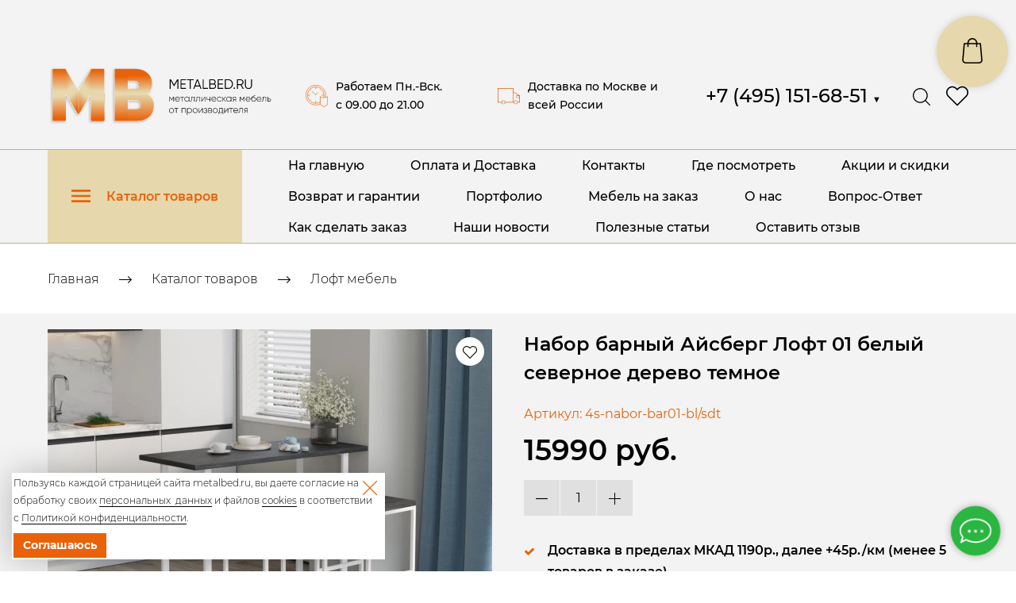

--- FILE ---
content_type: image/svg+xml
request_url: https://metalbed.ru/images/006/491/894/6491894/original/Frame_50.svg
body_size: 9568
content:
<svg width="2478" height="632" viewBox="0 0 2478 632" fill="none" xmlns="http://www.w3.org/2000/svg">
<g clip-path="url(#clip0_66_2)">
<path d="M1419.24 129.006H1432.08V232.246H1421.75V144.64L1385.62 205.108H1384.14L1348.01 144.64V232.246H1337.69V129.006H1350.52L1384.88 186.525L1419.24 129.006ZM1465.97 185.051V222.512H1516.11V232.246H1455.64V129.006H1515.38V138.74H1465.97V175.317H1511.69V185.051H1465.97ZM1525 129.006H1598.75V138.74H1567.04V232.246H1556.71V138.74H1525V129.006ZM1685.8 232.246H1674.88L1665.3 206.878H1616.33L1606.74 232.246H1595.83L1635.5 129.006H1646.12L1685.8 232.246ZM1640.81 141.838L1620.02 197.144H1661.61L1640.81 141.838ZM1709.38 129.006V222.512H1756.57V232.246H1699.05V129.006H1709.38ZM1828.58 178.709C1833.69 180.872 1837.72 184.166 1840.67 188.59C1843.62 193.015 1845.1 197.98 1845.1 203.486C1845.1 211.45 1842.29 218.235 1836.69 223.839C1831.08 229.443 1824.3 232.246 1816.34 232.246H1771.35V129.006H1812.94C1820.52 129.006 1827.05 131.76 1832.56 137.266C1837.97 142.673 1840.67 149.163 1840.67 156.734C1840.67 166.369 1836.64 173.694 1828.58 178.709ZM1812.94 138.74H1781.68V174.727H1812.94C1817.66 174.727 1821.74 173.006 1825.19 169.565C1828.63 165.927 1830.35 161.65 1830.35 156.734C1830.35 151.916 1828.63 147.688 1825.19 144.05C1821.74 140.51 1817.66 138.74 1812.94 138.74ZM1781.68 222.512H1816.34C1821.45 222.512 1825.78 220.693 1829.32 217.055C1832.95 213.417 1834.77 208.894 1834.77 203.486C1834.77 198.177 1832.95 193.703 1829.32 190.065C1825.78 186.329 1821.45 184.461 1816.34 184.461H1781.68V222.512ZM1873.14 185.051V222.512H1923.28V232.246H1862.81V129.006H1922.54V138.74H1873.14V175.317H1918.86V185.051H1873.14ZM1941.02 129.006H1980.84C1994.9 129.006 2006.5 134.021 2015.65 144.05C2024.89 153.882 2029.51 166.074 2029.51 180.626C2029.51 195.178 2024.89 207.419 2015.65 217.35C2006.5 227.28 1994.9 232.246 1980.84 232.246H1941.02V129.006ZM1951.34 222.512H1980.84C1992.15 222.512 2001.39 218.48 2008.57 210.418C2015.84 202.257 2019.48 192.326 2019.48 180.626C2019.48 168.926 2015.84 158.995 2008.57 150.834C2001.39 142.772 1992.15 138.74 1980.84 138.74H1951.34V222.512ZM2053.1 225.609C2053.1 227.87 2052.31 229.788 2050.74 231.361C2049.16 232.934 2047.24 233.72 2044.98 233.72C2042.72 233.72 2040.8 232.934 2039.23 231.361C2037.66 229.788 2036.87 227.87 2036.87 225.609C2036.87 223.347 2037.66 221.43 2039.23 219.857C2040.8 218.284 2042.72 217.497 2044.98 217.497C2047.24 217.497 2049.16 218.284 2050.74 219.857C2052.31 221.43 2053.1 223.347 2053.1 225.609ZM2149.03 232.246H2137.23L2113.04 190.95H2084.14V232.246H2073.81V129.006H2115.11C2123.56 129.006 2130.84 132.055 2136.94 138.151C2143.03 144.247 2146.08 151.522 2146.08 159.978C2146.08 167.057 2143.97 173.301 2139.74 178.709C2135.71 184.018 2130.4 187.656 2123.81 189.623L2149.03 232.246ZM2115.11 138.74H2084.14V181.216H2115.11C2120.81 181.216 2125.68 179.151 2129.71 175.022C2133.74 170.695 2135.76 165.681 2135.76 159.978C2135.76 154.177 2133.74 149.163 2129.71 144.935C2125.68 140.805 2120.81 138.74 2115.11 138.74ZM2161.63 197.144V129.006H2171.96V197.144C2171.96 205.502 2174.42 212.089 2179.33 216.907C2184.35 221.627 2191.23 223.986 2199.98 223.986C2208.73 223.986 2215.56 221.627 2220.48 216.907C2225.5 212.089 2228 205.502 2228 197.144V129.006H2238.33V197.144C2238.33 208.353 2234.79 217.301 2227.71 223.986C2220.53 230.672 2211.29 234.015 2199.98 234.015C2188.67 234.015 2179.43 230.672 2172.25 223.986C2165.17 217.301 2161.63 208.353 2161.63 197.144Z" fill="black"/>
<path d="M1377.51 318.607H1383.7V370.227H1378.44V326.453L1359.13 356.909H1358.41L1339 326.247V370.227H1333.84V318.607H1339.93L1358.72 348.237L1377.51 318.607ZM1422.8 317.471C1430.37 317.471 1436.5 320.156 1441.18 325.524C1445.93 330.892 1448.3 337.259 1448.3 344.623C1448.3 344.761 1448.27 345.174 1448.2 345.862C1448.2 346.55 1448.2 346.963 1448.2 347.101H1401.43C1402.05 352.882 1404.35 357.563 1408.35 361.142C1412.34 364.652 1417.33 366.407 1423.32 366.407C1427.38 366.407 1430.96 365.581 1434.05 363.929C1437.15 362.208 1439.52 359.903 1441.18 357.012L1445.72 359.696C1443.59 363.275 1440.52 366.131 1436.53 368.265C1432.61 370.33 1428.17 371.362 1423.21 371.362C1415.23 371.362 1408.72 368.85 1403.7 363.826C1398.61 358.733 1396.06 352.263 1396.06 344.417C1396.06 336.708 1398.54 330.307 1403.49 325.214C1408.59 320.052 1415.02 317.471 1422.8 317.471ZM1422.8 322.427C1417.02 322.427 1412.13 324.251 1408.14 327.899C1404.22 331.546 1401.98 336.261 1401.43 342.042H1442.93C1442.38 335.917 1440.18 331.133 1436.32 327.692C1432.47 324.182 1427.96 322.427 1422.8 322.427ZM1451.74 318.607H1494.48V323.666H1475.69V370.227H1470.53V323.666H1451.74V318.607ZM1547.23 330.273V318.607H1552.49V370.227H1547.23V358.561C1544.96 362.552 1541.89 365.684 1538.04 367.955C1534.18 370.227 1529.85 371.362 1525.03 371.362C1517.74 371.362 1511.44 368.781 1506.14 363.619C1500.91 358.388 1498.29 351.988 1498.29 344.417C1498.29 336.846 1500.91 330.48 1506.14 325.318C1511.37 320.087 1517.67 317.471 1525.03 317.471C1529.85 317.471 1534.18 318.607 1538.04 320.878C1541.89 323.15 1544.96 326.281 1547.23 330.273ZM1509.85 360.006C1514.12 364.273 1519.32 366.407 1525.44 366.407C1531.5 366.407 1536.66 364.273 1540.93 360.006C1545.13 355.808 1547.23 350.611 1547.23 344.417C1547.23 338.222 1545.13 333.026 1540.93 328.828C1536.66 324.56 1531.5 322.427 1525.44 322.427C1519.32 322.427 1514.12 324.56 1509.85 328.828C1505.66 333.026 1503.56 338.222 1503.56 344.417C1503.56 350.611 1505.66 355.808 1509.85 360.006ZM1573.92 318.607H1610.26V370.227H1605.1V323.666H1579.08V348.546C1579.08 356.668 1577.6 362.415 1574.64 365.787C1571.68 369.16 1567.38 370.64 1561.74 370.227V365.374C1565.93 365.718 1569 364.583 1570.92 361.967C1572.92 359.352 1573.92 354.878 1573.92 348.546V318.607ZM1631.69 318.607H1668.03V370.227H1662.87V323.666H1636.85V348.546C1636.85 356.668 1635.37 362.415 1632.41 365.787C1629.45 369.16 1625.15 370.64 1619.5 370.227V365.374C1623.7 365.718 1626.77 364.583 1628.69 361.967C1630.69 359.352 1631.69 354.878 1631.69 348.546V318.607ZM1689.04 361.245L1721.98 318.607H1726.52V370.227H1721.25V327.589L1688.42 370.227H1683.88V318.607H1689.04V361.245ZM1776.73 345.139V318.607H1782V370.227H1776.73V349.992C1772.19 352.263 1766.96 353.399 1761.04 353.399C1754.43 353.399 1749.34 351.85 1745.76 348.753C1742.18 345.656 1740.39 341.216 1740.39 335.435V318.607H1745.56V335.435C1745.56 344.107 1750.65 348.443 1760.83 348.443C1766.41 348.443 1771.71 347.342 1776.73 345.139ZM1821.14 317.471C1828.71 317.471 1834.83 320.156 1839.51 325.524C1844.26 330.892 1846.64 337.259 1846.64 344.623C1846.64 344.761 1846.6 345.174 1846.53 345.862C1846.53 346.55 1846.53 346.963 1846.53 347.101H1799.77C1800.39 352.882 1802.69 357.563 1806.68 361.142C1810.68 364.652 1815.67 366.407 1821.65 366.407C1825.71 366.407 1829.29 365.581 1832.39 363.929C1835.49 362.208 1837.86 359.903 1839.51 357.012L1844.06 359.696C1841.92 363.275 1838.86 366.131 1834.87 368.265C1830.95 370.33 1826.51 371.362 1821.55 371.362C1813.57 371.362 1807.06 368.85 1802.04 363.826C1796.95 358.733 1794.4 352.263 1794.4 344.417C1794.4 336.708 1796.88 330.307 1801.83 325.214C1806.92 320.052 1813.36 317.471 1821.14 317.471ZM1821.14 322.427C1815.36 322.427 1810.47 324.251 1806.48 327.899C1802.55 331.546 1800.32 336.261 1799.77 342.042H1841.27C1840.72 335.917 1838.52 331.133 1834.66 327.692C1830.81 324.182 1826.3 322.427 1821.14 322.427ZM1882.34 371.362C1874.57 371.362 1868.1 368.781 1862.94 363.619C1857.77 358.457 1855.19 352.056 1855.19 344.417C1855.19 336.777 1857.77 330.376 1862.94 325.214C1868.1 320.052 1874.57 317.471 1882.34 317.471C1887.37 317.471 1891.91 318.676 1895.97 321.085C1900.03 323.425 1902.99 326.625 1904.85 330.686L1900.62 333.164C1899.1 329.86 1896.69 327.245 1893.39 325.318C1890.16 323.39 1886.47 322.427 1882.34 322.427C1876.22 322.427 1871.02 324.56 1866.76 328.828C1862.56 333.026 1860.46 338.222 1860.46 344.417C1860.46 350.68 1862.56 355.911 1866.76 360.109C1870.95 364.308 1876.15 366.407 1882.34 366.407C1886.47 366.407 1890.16 365.443 1893.39 363.516C1896.69 361.589 1899.21 358.974 1900.93 355.67L1905.26 358.251C1903.2 362.243 1900.1 365.443 1895.97 367.852C1891.84 370.192 1887.3 371.362 1882.34 371.362ZM1927.31 343.384L1956.11 370.227H1949.09L1921.74 344.83V370.227H1916.57V318.607H1921.74V342.042L1947.85 318.607H1955.08L1927.31 343.384ZM2006.76 330.273V318.607H2012.03V370.227H2006.76V358.561C2004.49 362.552 2001.43 365.684 1997.57 367.955C1993.72 370.227 1989.38 371.362 1984.57 371.362C1977.27 371.362 1970.97 368.781 1965.67 363.619C1960.44 358.388 1957.83 351.988 1957.83 344.417C1957.83 336.846 1960.44 330.48 1965.67 325.318C1970.9 320.087 1977.2 317.471 1984.57 317.471C1989.38 317.471 1993.72 318.607 1997.57 320.878C2001.43 323.15 2004.49 326.281 2006.76 330.273ZM1969.39 360.006C1973.66 364.273 1978.85 366.407 1984.98 366.407C1991.04 366.407 1996.2 364.273 2000.46 360.006C2004.66 355.808 2006.76 350.611 2006.76 344.417C2006.76 338.222 2004.66 333.026 2000.46 328.828C1996.2 324.56 1991.04 322.427 1984.98 322.427C1978.85 322.427 1973.66 324.56 1969.39 328.828C1965.19 333.026 1963.09 338.222 1963.09 344.417C1963.09 350.611 1965.19 355.808 1969.39 360.006ZM2043.16 318.607H2063.6V370.227H2058.44V350.095H2047.29L2031.08 370.227H2024.37L2040.89 349.992C2036.62 349.51 2033.07 347.824 2030.25 344.933C2027.5 342.042 2026.12 338.532 2026.12 334.403C2026.12 329.791 2027.77 326.006 2031.08 323.046C2034.31 320.087 2038.34 318.607 2043.16 318.607ZM2043.16 345.139H2058.44V323.666H2043.16C2039.78 323.666 2036.96 324.698 2034.69 326.763C2032.49 328.759 2031.39 331.305 2031.39 334.403C2031.39 337.637 2032.49 340.253 2034.69 342.249C2036.96 344.176 2039.78 345.139 2043.16 345.139ZM2150.69 318.607H2156.89V370.227H2151.62V326.453L2132.31 356.909H2131.59L2112.18 326.247V370.227H2107.02V318.607H2113.11L2131.9 348.237L2150.69 318.607ZM2195.98 317.471C2203.55 317.471 2209.68 320.156 2214.36 325.524C2219.11 330.892 2221.48 337.259 2221.48 344.623C2221.48 344.761 2221.45 345.174 2221.38 345.862C2221.38 346.55 2221.38 346.963 2221.38 347.101H2174.61C2175.23 352.882 2177.54 357.563 2181.53 361.142C2185.52 364.652 2190.51 366.407 2196.5 366.407C2200.56 366.407 2204.14 365.581 2207.24 363.929C2210.33 362.208 2212.71 359.903 2214.36 357.012L2218.9 359.696C2216.77 363.275 2213.71 366.131 2209.71 368.265C2205.79 370.33 2201.35 371.362 2196.4 371.362C2188.41 371.362 2181.91 368.85 2176.88 363.826C2171.79 358.733 2169.25 352.263 2169.25 344.417C2169.25 336.708 2171.72 330.307 2176.68 325.214C2181.77 320.052 2188.21 317.471 2195.98 317.471ZM2195.98 322.427C2190.2 322.427 2185.32 324.251 2181.32 327.899C2177.4 331.546 2175.16 336.261 2174.61 342.042H2216.12C2215.57 335.917 2213.36 331.133 2209.51 327.692C2205.65 324.182 2201.15 322.427 2195.98 322.427ZM2256.06 371.465C2248.69 371.465 2242.5 369.022 2237.47 364.135C2232.52 359.18 2230.04 352.779 2230.04 344.933C2230.04 336.33 2231.28 329.688 2233.76 325.008C2236.37 320.19 2241.57 315.888 2249.34 312.103L2254.71 309.728C2259.81 307.595 2262.83 306.253 2263.8 305.702C2266.07 304.463 2267.79 303.19 2268.96 301.882C2270.13 300.506 2270.85 298.751 2271.13 296.617L2275.26 298.992C2274.5 302.846 2272.47 305.874 2269.17 308.077C2267.72 308.971 2266.14 309.901 2264.42 310.864C2263.04 311.621 2260.98 312.55 2258.22 313.652L2252.13 316.233C2246.97 318.573 2243.22 321.05 2240.88 323.666C2238.54 326.281 2236.96 329.894 2236.13 334.506C2238.47 330.858 2241.53 328.071 2245.32 326.143C2249.1 324.216 2253.06 323.253 2257.19 323.253C2264.07 323.253 2269.79 325.524 2274.33 330.067C2278.87 334.609 2281.14 340.39 2281.14 347.411C2281.14 354.362 2278.77 360.109 2274.02 364.652C2269.41 369.194 2263.42 371.465 2256.06 371.465ZM2256.06 366.303C2261.84 366.303 2266.59 364.548 2270.3 361.038C2274.02 357.391 2275.88 352.848 2275.88 347.411C2275.88 341.836 2274.09 337.259 2270.51 333.68C2266.93 330.101 2262.28 328.311 2256.57 328.311C2251.34 328.311 2246.63 329.963 2242.43 333.267C2238.3 336.571 2236.03 340.838 2235.61 346.069C2235.61 351.919 2237.54 356.771 2241.4 360.625C2245.18 364.411 2250.07 366.303 2256.06 366.303ZM2315.76 317.471C2323.33 317.471 2329.45 320.156 2334.13 325.524C2338.88 330.892 2341.26 337.259 2341.26 344.623C2341.26 344.761 2341.22 345.174 2341.15 345.862C2341.15 346.55 2341.15 346.963 2341.15 347.101H2294.39C2295.01 352.882 2297.31 357.563 2301.3 361.142C2305.3 364.652 2310.29 366.407 2316.27 366.407C2320.33 366.407 2323.91 365.581 2327.01 363.929C2330.11 362.208 2332.48 359.903 2334.13 357.012L2338.68 359.696C2336.54 363.275 2333.48 366.131 2329.49 368.265C2325.57 370.33 2321.13 371.362 2316.17 371.362C2308.19 371.362 2301.68 368.85 2296.66 363.826C2291.57 358.733 2289.02 352.263 2289.02 344.417C2289.02 336.708 2291.5 330.307 2296.45 325.214C2301.54 320.052 2307.98 317.471 2315.76 317.471ZM2315.76 322.427C2309.98 322.427 2305.09 324.251 2301.1 327.899C2297.17 331.546 2294.94 336.261 2294.39 342.042H2335.89C2335.34 335.917 2333.14 331.133 2329.28 327.692C2325.43 324.182 2320.92 322.427 2315.76 322.427ZM2356.88 318.607H2393.22V370.227H2388.06V323.666H2362.04V348.546C2362.04 356.668 2360.56 362.415 2357.6 365.787C2354.64 369.16 2350.34 370.64 2344.7 370.227V365.374C2348.9 365.718 2351.96 364.583 2353.89 361.967C2355.88 359.352 2356.88 354.878 2356.88 348.546V318.607ZM2414.24 338.635H2429.52C2434.34 338.635 2438.36 340.115 2441.6 343.075C2444.9 346.034 2446.55 349.82 2446.55 354.431C2446.55 359.042 2444.9 362.828 2441.6 365.787C2438.36 368.747 2434.34 370.227 2429.52 370.227H2409.08V318.607H2414.24V338.635ZM2414.24 365.168H2429.52C2432.89 365.168 2435.68 364.17 2437.88 362.174C2440.15 360.109 2441.29 357.528 2441.29 354.431C2441.29 351.196 2440.15 348.615 2437.88 346.688C2435.68 344.692 2432.89 343.694 2429.52 343.694H2414.24V365.168ZM1357.48 495.362C1349.91 495.362 1343.47 492.781 1338.17 487.619C1332.94 482.388 1330.33 475.988 1330.33 468.417C1330.33 460.846 1332.94 454.48 1338.17 449.318C1343.4 444.087 1349.84 441.471 1357.48 441.471C1364.98 441.471 1371.35 444.087 1376.58 449.318C1381.88 454.48 1384.53 460.846 1384.53 468.417C1384.53 475.919 1381.88 482.32 1376.58 487.619C1371.28 492.781 1364.91 495.362 1357.48 495.362ZM1341.89 484.006C1346.16 488.273 1351.35 490.407 1357.48 490.407C1363.54 490.407 1368.7 488.273 1372.96 484.006C1377.16 479.808 1379.26 474.611 1379.26 468.417C1379.26 462.222 1377.16 457.026 1372.96 452.828C1368.7 448.56 1363.54 446.427 1357.48 446.427C1351.35 446.427 1346.16 448.56 1341.89 452.828C1337.69 457.026 1335.59 462.222 1335.59 468.417C1335.59 474.611 1337.69 479.808 1341.89 484.006ZM1388.33 442.607H1431.07V447.666H1412.28V494.227H1407.12V447.666H1388.33V442.607ZM1467.93 442.607H1510.56V494.227H1505.3V447.666H1473.09V494.227H1467.93V442.607ZM1553.86 441.471C1561.29 441.471 1567.59 444.087 1572.75 449.318C1577.98 454.48 1580.6 460.846 1580.6 468.417C1580.6 475.988 1577.98 482.388 1572.75 487.619C1567.59 492.781 1561.29 495.362 1553.86 495.362C1548.97 495.362 1544.57 494.227 1540.65 491.955C1536.79 489.615 1533.8 486.38 1531.66 482.251V514.874H1526.5V442.607H1531.66V454.583C1533.8 450.453 1536.79 447.253 1540.65 444.982C1544.57 442.641 1548.97 441.471 1553.86 441.471ZM1537.96 484.006C1542.23 488.273 1547.43 490.407 1553.55 490.407C1559.61 490.407 1564.77 488.273 1569.04 484.006C1573.3 479.739 1575.44 474.542 1575.44 468.417C1575.44 462.291 1573.3 457.095 1569.04 452.828C1564.77 448.56 1559.61 446.427 1553.55 446.427C1547.43 446.427 1542.23 448.56 1537.96 452.828C1533.76 457.026 1531.66 462.222 1531.66 468.417C1531.66 474.611 1533.76 479.808 1537.96 484.006ZM1616.69 495.362C1609.11 495.362 1602.68 492.781 1597.38 487.619C1592.15 482.388 1589.53 475.988 1589.53 468.417C1589.53 460.846 1592.15 454.48 1597.38 449.318C1602.61 444.087 1609.05 441.471 1616.69 441.471C1624.19 441.471 1630.55 444.087 1635.78 449.318C1641.08 454.48 1643.73 460.846 1643.73 468.417C1643.73 475.919 1641.08 482.32 1635.78 487.619C1630.48 492.781 1624.12 495.362 1616.69 495.362ZM1601.1 484.006C1605.36 488.273 1610.56 490.407 1616.69 490.407C1622.74 490.407 1627.9 488.273 1632.17 484.006C1636.37 479.808 1638.47 474.611 1638.47 468.417C1638.47 462.222 1636.37 457.026 1632.17 452.828C1627.9 448.56 1622.74 446.427 1616.69 446.427C1610.56 446.427 1605.36 448.56 1601.1 452.828C1596.9 457.026 1594.8 462.222 1594.8 468.417C1594.8 474.611 1596.9 479.808 1601.1 484.006ZM1661.32 485.245L1694.25 442.607H1698.79V494.227H1693.53V451.589L1660.7 494.227H1656.16V442.607H1661.32V485.245ZM1739.51 467.591C1742.61 468.623 1745.02 470.275 1746.74 472.546C1748.46 474.818 1749.32 477.433 1749.32 480.393C1749.32 484.729 1747.6 488.308 1744.16 491.129C1740.78 493.951 1736.17 495.362 1730.32 495.362C1720 495.362 1713.29 491.301 1710.19 483.18L1714.63 480.599C1716.83 487.137 1722.06 490.407 1730.32 490.407C1734.59 490.407 1737.93 489.478 1740.34 487.619C1742.81 485.692 1744.05 483.18 1744.05 480.083C1744.05 477.261 1743.02 474.99 1740.96 473.269C1738.89 471.48 1736.14 470.585 1732.7 470.585H1725.57V465.526H1730.73C1734.11 465.526 1736.76 464.666 1738.68 462.945C1740.61 461.224 1741.57 458.919 1741.57 456.028C1741.57 453.275 1740.44 451.004 1738.17 449.214C1735.97 447.356 1733.04 446.427 1729.39 446.427C1722.37 446.427 1717.73 449.214 1715.46 454.789L1711.12 452.311C1712.63 448.939 1714.94 446.289 1718.04 444.362C1721.13 442.435 1724.92 441.471 1729.39 441.471C1734.62 441.471 1738.82 442.882 1741.99 445.704C1745.15 448.457 1746.74 451.83 1746.74 455.822C1746.74 461.397 1744.33 465.32 1739.51 467.591ZM1792.5 467.591C1798.56 469.518 1801.59 473.648 1801.59 479.98C1801.59 484.247 1800.18 487.688 1797.36 490.303C1794.6 492.919 1790.71 494.227 1785.69 494.227H1760.71V442.607H1783.73C1788.55 442.607 1792.3 443.88 1794.98 446.427C1797.73 448.905 1799.11 452.139 1799.11 456.131C1799.11 461.637 1796.91 465.457 1792.5 467.591ZM1783.73 447.666H1765.87V465.526H1783.73C1787.03 465.526 1789.54 464.735 1791.26 463.152C1792.99 461.569 1793.85 459.332 1793.85 456.441C1793.85 453.688 1792.95 451.554 1791.16 450.04C1789.44 448.457 1786.96 447.666 1783.73 447.666ZM1765.87 489.168H1785.69C1789.13 489.168 1791.78 488.342 1793.64 486.69C1795.5 485.038 1796.43 482.733 1796.43 479.773C1796.43 476.882 1795.46 474.646 1793.54 473.063C1791.68 471.411 1789.06 470.585 1785.69 470.585H1765.87V489.168ZM1836.67 495.362C1829.1 495.362 1822.67 492.781 1817.37 487.619C1812.14 482.388 1809.52 475.988 1809.52 468.417C1809.52 460.846 1812.14 454.48 1817.37 449.318C1822.6 444.087 1829.03 441.471 1836.67 441.471C1844.18 441.471 1850.54 444.087 1855.77 449.318C1861.07 454.48 1863.72 460.846 1863.72 468.417C1863.72 475.919 1861.07 482.32 1855.77 487.619C1850.47 492.781 1844.11 495.362 1836.67 495.362ZM1821.08 484.006C1825.35 488.273 1830.55 490.407 1836.67 490.407C1842.73 490.407 1847.89 488.273 1852.16 484.006C1856.36 479.808 1858.46 474.611 1858.46 468.417C1858.46 462.222 1856.36 457.026 1852.16 452.828C1847.89 448.56 1842.73 446.427 1836.67 446.427C1830.55 446.427 1825.35 448.56 1821.08 452.828C1816.89 457.026 1814.79 462.222 1814.79 468.417C1814.79 474.611 1816.89 479.808 1821.08 484.006ZM1916.46 442.607V489.168H1923.68V508.061H1918.42V494.227H1873.82V508.061H1868.55V489.168H1874.54C1878.33 484.075 1880.22 477.158 1880.22 468.417V442.607H1916.46ZM1880.94 489.168H1911.19V447.666H1885.38V468.417C1885.38 476.951 1883.9 483.868 1880.94 489.168ZM1940.18 485.245L1973.12 442.607H1977.66V494.227H1972.4V451.589L1939.57 494.227H1935.02V442.607H1940.18V485.245ZM1986.99 442.607H2029.73V447.666H2010.94V494.227H2005.78V447.666H1986.99V442.607ZM2060.28 441.471C2067.85 441.471 2073.98 444.156 2078.66 449.524C2083.41 454.892 2085.78 461.259 2085.78 468.623C2085.78 468.761 2085.75 469.174 2085.68 469.862C2085.68 470.55 2085.68 470.963 2085.68 471.101H2038.91C2039.53 476.882 2041.84 481.563 2045.83 485.142C2049.82 488.652 2054.81 490.407 2060.8 490.407C2064.86 490.407 2068.44 489.581 2071.53 487.929C2074.63 486.208 2077.01 483.903 2078.66 481.012L2083.2 483.696C2081.07 487.275 2078 490.131 2074.01 492.265C2070.09 494.33 2065.65 495.362 2060.69 495.362C2052.71 495.362 2046.21 492.85 2041.18 487.826C2036.09 482.733 2033.54 476.263 2033.54 468.417C2033.54 460.708 2036.02 454.307 2040.98 449.214C2046.07 444.052 2052.5 441.471 2060.28 441.471ZM2060.28 446.427C2054.5 446.427 2049.61 448.251 2045.62 451.899C2041.7 455.546 2039.46 460.261 2038.91 466.042H2080.41C2079.86 459.917 2077.66 455.133 2073.81 451.692C2069.95 448.182 2065.44 446.427 2060.28 446.427ZM2101.4 442.607H2137.75V494.227H2132.58V447.666H2106.57V472.546C2106.57 480.668 2105.09 486.415 2102.13 489.787C2099.17 493.16 2094.87 494.64 2089.22 494.227V489.374C2093.42 489.718 2096.48 488.583 2098.41 485.967C2100.41 483.352 2101.4 478.878 2101.4 472.546V442.607ZM2168.88 442.607H2189.32V494.227H2184.16V474.095H2173.01L2156.8 494.227H2150.09L2166.61 473.992C2162.34 473.51 2158.8 471.824 2155.97 468.933C2153.22 466.042 2151.84 462.532 2151.84 458.403C2151.84 453.791 2153.5 450.006 2156.8 447.046C2160.03 444.087 2164.06 442.607 2168.88 442.607ZM2168.88 469.139H2184.16V447.666H2168.88C2165.51 447.666 2162.68 448.698 2160.41 450.763C2158.21 452.759 2157.11 455.305 2157.11 458.403C2157.11 461.637 2158.21 464.253 2160.41 466.249C2162.68 468.176 2165.51 469.139 2168.88 469.139Z" fill="black"/>
<g filter="url(#filter0_d_66_2)">
<path d="M481.521 277.027L481.521 15.0019L337.261 256.415L344.621 503.718L481.521 277.027Z" fill="url(#paint0_linear_66_2)"/>
<path d="M193.463 277.034L193.463 15.0088L337.723 256.422L330.363 503.725L193.463 277.034Z" fill="url(#paint1_linear_66_2)"/>
<path d="M337.723 256.411L345.083 503.714H330.363L337.723 256.411Z" fill="url(#paint2_linear_66_2)"/>
<rect x="475.086" y="277.028" width="145.732" height="304.712" rx="9.29188" fill="url(#paint3_linear_66_2)"/>
<rect x="475.086" y="15" width="145.732" height="566.735" rx="9.29188" fill="url(#paint4_linear_66_2)"/>
<rect x="54.0806" y="15.0063" width="145.732" height="566.735" rx="9.29188" fill="url(#paint5_linear_66_2)"/>
</g>
<g filter="url(#filter1_d_66_2)">
<path d="M734.164 25.0214C734.164 19.8896 738.324 15.7295 743.456 15.7295H878.424V580.992H743.456C738.324 580.992 734.164 576.832 734.164 571.701V25.0214Z" fill="url(#paint6_linear_66_2)"/>
<path d="M965.272 15.7397H876.95L877.686 145.279H958.648L973.369 148.223L984.409 154.847L992.505 164.416L998.393 176.192L999.865 187.968L999.129 200.481L996.185 210.785L991.033 218.881L982.937 226.977L972.633 232.129L963.064 234.338L955.704 235.074H877.686V289.539H1091.87L1102.91 279.235L1118.36 261.57L1130.88 240.962L1138.24 221.825L1142.65 198.273L1144.13 176.928L1142.65 156.319L1138.24 132.031L1128.67 106.27L1119.1 89.3417L1111 79.0374L1099.23 66.5251L1081.56 51.0687L1058.75 37.0843L1041.08 29.7241L1023.42 23.836L1002.07 19.4198L984.409 17.2118L965.272 15.7397Z" fill="url(#paint7_linear_66_2)"/>
<path d="M972.825 581.736H878.42V452.197H974.102L985.143 450.725L996.183 446.309L1005.02 440.421L1013.11 430.852L1016.79 421.284L1019.74 410.244V399.203L1017.53 387.427L1010.9 374.915L1001.34 364.611L988.823 358.722L978.519 356.514H973.366H878.42V288.801L880.78 288.801H1094.07L1113.95 303.521L1131.61 321.185L1147.07 342.53L1155.9 361.666L1162.42 386.446L1164 409.282L1162.42 431.331L1158.84 457.349L1149.28 486.79L1138.97 505.19L1130.14 517.703L1116.15 532.423L1097.02 547.879L1071.99 561.864L1052.12 569.96L1030.78 575.848L1011.64 578.792L993.28 580.161L972.825 581.736Z" fill="url(#paint8_linear_66_2)"/>
</g>
</g>
<defs>
<filter id="filter0_d_66_2" x="16.913" y="0.132986" width="620.63" height="620.634" filterUnits="userSpaceOnUse" color-interpolation-filters="sRGB">
<feFlood flood-opacity="0" result="BackgroundImageFix"/>
<feColorMatrix in="SourceAlpha" type="matrix" values="0 0 0 0 0 0 0 0 0 0 0 0 0 0 0 0 0 0 127 0" result="hardAlpha"/>
<feOffset dx="-10.2211" dy="12.0794"/>
<feGaussianBlur stdDeviation="13.4732"/>
<feComposite in2="hardAlpha" operator="out"/>
<feColorMatrix type="matrix" values="0 0 0 0 0 0 0 0 0 0 0 0 0 0 0 0 0 0 0.25 0"/>
<feBlend mode="normal" in2="BackgroundImageFix" result="effect1_dropShadow_66_2"/>
<feBlend mode="normal" in="SourceGraphic" in2="effect1_dropShadow_66_2" result="shape"/>
</filter>
<filter id="filter1_d_66_2" x="696.996" y="0.862478" width="483.725" height="619.9" filterUnits="userSpaceOnUse" color-interpolation-filters="sRGB">
<feFlood flood-opacity="0" result="BackgroundImageFix"/>
<feColorMatrix in="SourceAlpha" type="matrix" values="0 0 0 0 0 0 0 0 0 0 0 0 0 0 0 0 0 0 127 0" result="hardAlpha"/>
<feOffset dx="-10.2211" dy="12.0794"/>
<feGaussianBlur stdDeviation="13.4732"/>
<feComposite in2="hardAlpha" operator="out"/>
<feColorMatrix type="matrix" values="0 0 0 0 0 0 0 0 0 0 0 0 0 0 0 0 0 0 0.25 0"/>
<feBlend mode="normal" in2="BackgroundImageFix" result="effect1_dropShadow_66_2"/>
<feBlend mode="normal" in="SourceGraphic" in2="effect1_dropShadow_66_2" result="shape"/>
</filter>
<linearGradient id="paint0_linear_66_2" x1="562.252" y1="83.4775" x2="263.89" y2="435.242" gradientUnits="userSpaceOnUse">
<stop offset="0.0239582" stop-color="#E86209"/>
<stop offset="0.419792" stop-color="#E6D7AC"/>
<stop offset="0.576042" stop-color="#E6D7AC"/>
<stop offset="0.940625" stop-color="#E86209"/>
</linearGradient>
<linearGradient id="paint1_linear_66_2" x1="112.732" y1="83.4844" x2="411.094" y2="435.249" gradientUnits="userSpaceOnUse">
<stop offset="0.0239582" stop-color="#E86209"/>
<stop offset="0.419792" stop-color="#E6D7AC"/>
<stop offset="0.576042" stop-color="#E6D7AC"/>
<stop offset="0.919792" stop-color="#E86209"/>
</linearGradient>
<linearGradient id="paint2_linear_66_2" x1="337.723" y1="256.411" x2="337.723" y2="503.714" gradientUnits="userSpaceOnUse">
<stop stop-color="#E6D7AC"/>
<stop stop-color="#E6D7AC"/>
<stop offset="0.805208" stop-color="#E86209"/>
</linearGradient>
<linearGradient id="paint3_linear_66_2" x1="547.952" y1="277.028" x2="547.952" y2="581.74" gradientUnits="userSpaceOnUse">
<stop offset="0.0239582" stop-color="#E86209"/>
<stop offset="0.419792" stop-color="#E6D7AC"/>
<stop offset="0.576042" stop-color="#E6D7AC"/>
<stop offset="0.857292" stop-color="#E86209"/>
</linearGradient>
<linearGradient id="paint4_linear_66_2" x1="547.952" y1="15" x2="547.952" y2="581.735" gradientUnits="userSpaceOnUse">
<stop offset="0.0239582" stop-color="#E86209"/>
<stop offset="0.419792" stop-color="#E6D7AC"/>
<stop offset="0.576042" stop-color="#E6D7AC"/>
<stop offset="0.961458" stop-color="#E86209"/>
</linearGradient>
<linearGradient id="paint5_linear_66_2" x1="126.946" y1="15.0063" x2="126.946" y2="581.741" gradientUnits="userSpaceOnUse">
<stop offset="0.0239582" stop-color="#E86209"/>
<stop offset="0.419792" stop-color="#E6D7AC"/>
<stop offset="0.534375" stop-color="#E6D7AC"/>
<stop offset="0.945833" stop-color="#E86209"/>
</linearGradient>
<linearGradient id="paint6_linear_66_2" x1="806.294" y1="15.7295" x2="806.294" y2="580.992" gradientUnits="userSpaceOnUse">
<stop offset="0.148958" stop-color="#E86209"/>
<stop offset="0.45625" stop-color="#E6D7AC"/>
<stop offset="0.492708" stop-color="#E6D7AC"/>
<stop offset="0.975931" stop-color="#E86209"/>
</linearGradient>
<linearGradient id="paint7_linear_66_2" x1="1010.91" y1="26.044" x2="1014.59" y2="279.971" gradientUnits="userSpaceOnUse">
<stop offset="0.232292" stop-color="#E86209"/>
<stop offset="0.963304" stop-color="#E6D7AC"/>
</linearGradient>
<linearGradient id="paint8_linear_66_2" x1="1021.21" y1="581.736" x2="1021.21" y2="288.801" gradientUnits="userSpaceOnUse">
<stop stop-color="#E86209"/>
<stop offset="1" stop-color="#E6D7AC"/>
</linearGradient>
<clipPath id="clip0_66_2">
<rect width="2477.74" height="631.233" fill="white"/>
</clipPath>
</defs>
</svg>


--- FILE ---
content_type: image/svg+xml
request_url: https://metalbed.ru/icons/e86209/original/Delivery%20car.svg
body_size: 520
content:
<?xml version="1.0" encoding="utf-8"?>
<!-- Generator: Adobe Illustrator 13.0.0, SVG Export Plug-In . SVG Version: 6.00 Build 14948)  -->
<!DOCTYPE svg PUBLIC "-//W3C//DTD SVG 1.1//EN" "http://www.w3.org/Graphics/SVG/1.1/DTD/svg11.dtd">
<svg version="1.1" id="Layer_1" xmlns="http://www.w3.org/2000/svg" xmlns:xlink="http://www.w3.org/1999/xlink" x="0px" y="0px"
	 width="128px" height="93.5px" viewBox="0 0 128 93.5" enable-background="new 0 0 128 93.5" xml:space="preserve">
<g>
	<circle fill="none" stroke="#e86209" stroke-width="3" cx="104" cy="82" r="10"/>
	<circle fill="none" stroke="#e86209" stroke-width="3" cx="33" cy="82" r="10"/>
	<rect x="88" y="15" fill="#e86209" width="3" height="66"/>
	<path fill="#e86209" d="M128,42v14h-21V42H128 M125,45h-15v8h15V45L125,45z"/>
	<path fill="#e86209" d="M42.799,80C42.931,80.646,43,81.315,43,82c0,0.338-0.018,0.671-0.051,1h51.102
		C94.018,82.671,94,82.338,94,82c0-0.685,0.069-1.354,0.201-2H42.799z M91,22V0H0v83h23.051C23.018,82.671,23,82.338,23,82
		c0-0.685,0.069-1.354,0.201-2H3V3h85v20.789l1.573,0.851L125,43.788V80h-11.201c0.132,0.646,0.201,1.315,0.201,2
		c0,0.338-0.018,0.671-0.051,1H128V42L91,22z"/>
</g>
</svg>


--- FILE ---
content_type: image/svg+xml
request_url: https://metalbed.ru/icons/e86209/original/Security%2024.svg
body_size: 674
content:
<?xml version="1.0" encoding="utf-8"?>
<!-- Generator: Adobe Illustrator 13.0.0, SVG Export Plug-In . SVG Version: 6.00 Build 14948)  -->
<!DOCTYPE svg PUBLIC "-//W3C//DTD SVG 1.1//EN" "http://www.w3.org/Graphics/SVG/1.1/DTD/svg11.dtd">
<svg version="1.1" id="Layer_1" xmlns="http://www.w3.org/2000/svg" xmlns:xlink="http://www.w3.org/1999/xlink" x="0px" y="0px"
	 width="128px" height="127.771px" viewBox="0 0 128 127.771" enable-background="new 0 0 128 127.771" xml:space="preserve">
<g>
	<line fill="none" stroke="#e86209" stroke-width="3" x1="25.5" y1="58.5" x2="11.5" y2="58.5"/>
	<line fill="none" stroke="#e86209" stroke-width="3" x1="105.5" y1="58.5" x2="91.5" y2="58.5"/>
	<line fill="none" stroke="#e86209" stroke-width="3" x1="58" y1="25.538" x2="58" y2="12.038"/>
	<line fill="none" stroke="#e86209" stroke-width="3" x1="58" y1="104.538" x2="58" y2="91.038"/>
	<line fill="none" stroke="#e86209" stroke-width="3" x1="31.5" y1="31.538" x2="25.5" y2="25.538"/>
	<line fill="none" stroke="#e86209" stroke-width="3" x1="84.5" y1="30.538" x2="90.5" y2="24.538"/>
	<line fill="none" stroke="#e86209" stroke-width="3" x1="25.5" y1="90.538" x2="31.5" y2="84.538"/>
	<path fill="none" stroke="#e86209" stroke-width="3" d="M83.93,109.527c-7.655,3.822-16.292,5.973-25.43,5.973
		c-31.48,0-57-25.52-57-56.999C1.5,27.02,27.02,1.5,58.5,1.5c31.48,0,57,25.52,57,57.001c0,4.496-0.521,8.871-1.505,13.067"/>
	<path fill="none" stroke="#e86209" stroke-width="3" d="M84.269,97.811c-7.4,4.861-16.254,7.689-25.769,7.689
		c-25.957,0-47-21.044-47-46.999c0-25.957,21.043-47.001,47-47.001c25.956,0,47,21.044,47,47.001c0,4.665-0.68,9.172-1.946,13.426"
		/>
	<path fill="none" stroke="#e86209" stroke-width="3" stroke-linejoin="bevel" d="M105.5,72.586c-10.072,0-18.539-2.566-21-6.048
		v45.419l21,14.581l21-14.581V66.538C124.039,70.02,115.571,72.586,105.5,72.586z"/>
	<line fill="none" stroke="#e86209" stroke-width="3" x1="36.5" y1="36.538" x2="58.5" y2="58.538"/>
	<line fill="none" stroke="#e86209" stroke-width="3" x1="72.5" y1="42.538" x2="56.5" y2="58.538"/>
</g>
</svg>
